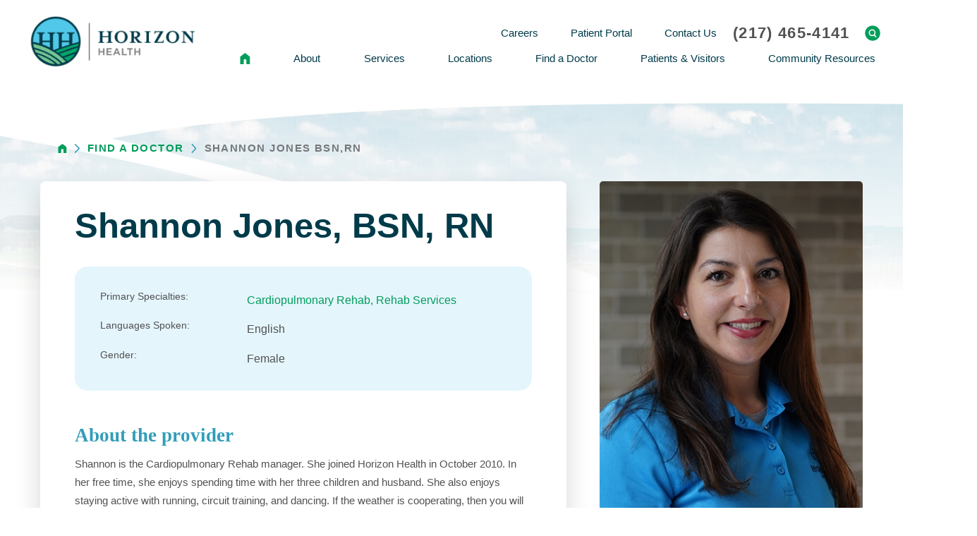

--- FILE ---
content_type: text/html; charset=utf-8
request_url: https://www.myhorizonhealth.org/find-a-doctor/shannon-jones-bsn-rn/
body_size: 17986
content:
<!DOCTYPE html>
<html lang="en" xml:lang="en" xmlns="http://www.w3.org/1999/xhtml" data-anim="1" data-prlx="1" data-flr="1" data-i="x37dc20xp4z" data-is="_3fnva96g6j" data-gmap="AIzaSyD9RxIAFFpAdGvsN49rqOZLQbeZ6BSLoL4" data-sa="abxZUgJT0xBOJ%2FV84%2BTLsVVATTpjo2KSjccXJCOu7Xq6m%2BLNieXd%2Fd62%2FIn3nm%2BvW4EiiyRrM8DC1IHGmwcm5uJO44l14N3%2FZUdHyLH2fNwmAF1rJ%2FfZ9fBV%2FTi1baXRP9eQeYug5UXKbC0wX6Wgx8pq1qYzLghhcJ66bbVATuna0RBI">
<head>
	<script type="text/javascript" src="/cms/includes/qdyfq9a7l_t.2601081220137.js" defer data-require='["j/poly","j/modernizr","j/jquery","j/jquery.ui","j/ui.touch","j/ui.wheel","j/ui.draw","j/ui.mobile","j/timezone","static","j/jquery.cookie","extensions","uri","behaviors","c/scrollbar","c/loading","m/date","form","adapter","v/jwplayer","video","a/bootstrap","svg"]'></script>
	<title>Shannon Jones, BSN,RN | Horizon Health</title>
	<link rel="canonical" href="https://www.myhorizonhealth.org/find-a-doctor/shannon-jones-bsn-rn/"/>
	<meta content="text/html; charset=utf-8" http-equiv="Content-Type"/>
	<meta content="initial-scale=1" name="viewport"/>
	<meta http-equiv="X-UA-Compatible" content="IE=edge,chrome=1"/>
	<meta name="format-detection" content="telephone=no"/>
	<meta name="description" content="Learn more about Shannon Jones, BSN,RN who is one of the providers at Horizon Health."/>
	<meta property="og:type" content="website"/>
	<meta property="og:site_name" content="Horizon Health"/>
	<meta property="og:url" content="https://www.myhorizonhealth.org/find-a-doctor/shannon-jones-bsn-rn/"/>
	<meta property="og:image" content="https://www.myhorizonhealth.org/images/assets/Social-Share.jpg"/>
	<meta name="twitter:card" content="summary_large_image"/>
	<meta name="twitter:image" content="https://www.myhorizonhealth.org/images/assets/Social-Share.jpg"/>
	<meta property="article:publisher" content="https://www.facebook.com/MyHorizonHealth"/>
	<script type="text/javascript">
(function(n){var t=n.Process||{},i=function(n){var t=+n;return isNaN(t)?n:t},u=function(n){return decodeURIComponent(n.replace(/\+/g,"%20"))},h=/\{(.+?)\}/g,c=window.location.hash&&window.location.hash[1]==="~"&&!/\bSPPC=./i.test(document.cookie||""),s=[],e=null,r=null,o=null,f=null;t.Page=function(n){for(var i=n.length;i--;)c?s.push(n[i]):t.Element(document.getElementById(n[i]))};t.Delayed=function(){var n,i;for(r=null;n=s.shift();)t.Element(document.getElementById(n));try{i=new CustomEvent("process.delayed",{bubbles:!0,cancelable:!0});document.documentElement.dispatchEvent(i)}catch(u){}};t.Element=function(n){if(n)switch(n.getAttribute("data-process")){case"if":t.If(n);break;case"replace":t.Replace(n);break;default:t.Fix(n)}};t.Replace=function(n){var i,f=n.parentNode,r=document.createTextNode(t.Get(n.getAttribute("data-replace"))),u=n.firstElementChild;u&&u.getAttribute&&(i=u.getAttribute("href"))&&i.substring(0,4)==="tel:"&&(i=document.createElement("a"),i.setAttribute("href","tel:"+r.data),i.appendChild(document.createTextNode(r.data)),r=i);f.insertBefore(r,n);f.removeChild(n)};t.Fix=function(n){var r,u,i,f=n.attributes.length,e=n.childNodes.length;if(n.nodeName==="SCRIPT"){n.parentNode.removeChild(n);return}while(f--)r=n.attributes[f],r.name.substring(0,13)=="data-replace-"&&(u=r.name.substring(13),n.setAttribute(u,t.Get(r.value)),n.removeAttribute(r.name));while(e--)i=n.childNodes[e],i.nodeType===3&&i.data&&i.data.indexOf("{")>=0&&(i.data=t.Get(i.data))};t.If=function(n){for(var i,u,f,e,o=n.parentNode,s=n.attributes.length,r=undefined;s--;){i=n.attributes[s];switch(i.name){case"field":r=t.Check(n,t.Get(i.value));break;case"nofield":r=!t.Check(n,t.Get(i.value))}if(r!==undefined)break}if(r)for(u=n.childNodes,f=0,e=u.length;f<e;f++)o.insertBefore(u[0],n);o.removeChild(n)};t.Check=function(n,r){for(var u,f,e=n.attributes.length;e--;){u=n.attributes[e];switch(u.name){case"equals":return r==t.Get(u.value);case"gt":case"greaterthan":case"morethan":return i(r)>i(t.Get(u.value));case"gte":return i(r)>=i(t.Get(u.value));case"lt":case"lessthan":case"lesserthan":return i(r)<i(t.Get(u.value));case"lte":return i(r)<=i(t.Get(u.value));case"ne":case"notequals":return r!=t.Get(u.value);case"contains":return f=t.Get(u.value),r.indexOf(f>=0);case"notcontains":return f=t.Get(u.value),!r.indexOf(f>=0);case"in":return f=t.Get(u.value),t.InArray(r,(""+f).split(","));case"notin":return f=t.Get(u.value),!t.InArray(r,(""+f).split(","));case"between":return f=t.Get(u.value).Split(","),f.length==2&&i(r)>=i(f[0])&&i(r)<=i(f[1])?!0:!1}}return!!r};t.InArray=function(n,t){for(var i=t.length;i--;)if(t[i]==n)return!0;return!1};t.Get=function(n){return n.replace(h,function(n,i){var r=i.split("/"),f=r.shift();return t.Data(f.split(":"),0,r[0])||u(r.shift()||"")})};t.Data=function(n,i,r){var u;switch(n[i].toLowerCase()){case"f":return t.Format(n[i+1],n,i+2,r);case"if":return t.Data(n,i+1)?n.pop():"";case"ifno":case"ifnot":return t.Data(n,i+1)?"":n.pop();case"q":case"querystring":return t.Query(n[i+1])||"";case"session":case"cookie":return t.Cookie(n[i+1])||"";case"number":return t.Number(n[i+1],r)||"";case"request":return u=t.Cookie("RWQ")||window.location.search,u&&u[0]==="?"&&n[i+1]&&n[i+1][0]!="?"&&(u=u.substr(1)),u;case"u":return t.UserData(n[i+1])||"";default:return""}};t.Format=function(n,i,r,u){var h,f,s,e,o;if(!n||r>i.length-1)return"";if(h=null,f=null,n=n.toLowerCase(),e=0,n=="binary")e=2;else if(r+1<i.length)switch(n){case"p":case"phone":case"p2":case"phone2":case"p3":case"phone3":i[r].indexOf("0")>=0&&(f=i[r],e=1);break;default:s=parseInt(i[r]);isNaN(s)||(h=s,e=1)}o=t.Data(i,r+e,u);switch(n){case"p":case"phone":return t.Phone(""+o,f);case"p2":case"phone2":return t.Phone(""+o,f||"000.000.0000");case"p3":case"phone3":return t.Phone(""+o,f||"000-000-0000");case"tel":return t.Phone(""+o,f||"0000000000")}};t.Phone=function(n,t){var u,i,f,r;if(!n)return"";if(u=n.replace(/\D+/g,""),u.length<10)return n;for(i=(t||"(000) 000-0000").split(""),f=0,r=0;r<i.length;r++)i[r]=="0"&&(f<u.length?i[r]=u[f++]:(i.splice(r,1),r--));return f==10&&u.length>10&&i.push(" x"+u.substring(10)),i.join("")};t.Query=function(n){var r,f,o,i,s;if(!e)for(e={},r=t.Cookie("RWQ")||window.location.search,f=r?r.substring(1).split("&"):[],o=f.length;o--;)i=f[o].split("="),s=u(i.shift()).toLowerCase(),e[s]=i.length?u(i.join("=")):null;return e[n.toLowerCase()]};t.Cookie=function(n){var f,i,o,e,t;if(!r)for(r={},f=document.cookie?document.cookie.split("; "):[],i=f.length;i--;){o=f[i].split("=");e=u(o.shift()).toLowerCase();t=o.join("=");switch(t[0]){case"#":r[e]=+t.substring(1);break;case":":r[e]=new Date(+t.substring(1));break;case"!":r[e]=t==="!!";break;case"'":r[e]=u(t.substring(1));break;default:r[e]=u(t)}}for(f=n.split("|"),i=0;i<f.length;i++)if(t=r[f[i].toLowerCase()],t)return t;return""};t.UserData=function(n){switch(n){case"DisplayName":return t.Cookie("U_DisplayName")||"";case"TimeOfDay":var r=new Date,i=r.getHours();return i>=17||i<5?"Evening":i<12?"Morning":"Afternoon"}};t.Number=function(n,i){var s,u,r,e;if(!i)return i;if(!o)for(o={},s=(t.Cookie("PHMAP")||"").split(","),e=0;e<s.length;e++)u=(s[e]||"").split("="),u.length===2&&(o[u[0]]=u[1]);return r=o[i],r&&r!=="0"||(r=i),f||(f={}),f[r]=1,r};t.Phones=function(){var n,t;if(f){n=[];for(t in f)f.hasOwnProperty(t)&&n.push(t);return n.join("|")}return null};n.Process=t;document.documentElement&&(document.documentElement.clientWidth<=1280||(t.Cookie("pref")&1)==1)&&(document.documentElement.className+=" minimize")})(this);
(function(n){window.rrequire||n(window)})(function(n){function b(i,r,u,f){var h,b,e,a,g,o,nt=(new Date).getTime(),p,c,l,w;if(((!s||nt-s>1e3)&&(st(),s=nt),!t[i])&&(h=k(i,f),h.length)){switch(h[0]){case"/common/js/j/jquery.js":case"/common/js/j/jquery.1.x.js":case"/common/js/j/jquery.2.x.js":h[0]=n.Modernizr&&n.Modernizr.canvas?"/common/js/j/jquery.2.x.js":"/common/js/j/jquery.1.x.js"}if(d(h),f==="css"?(e=n.document.createElement("link"),e.setAttribute("type","text/css"),e.setAttribute("rel","stylesheet"),a="href"):(e=n.document.createElement("script"),e.setAttribute("type","text/javascript"),e.setAttribute("async","async"),a="src",g=h.length<2||i[0]==="/"),i.indexOf("j/jquery")>=0)try{throw new Error("Jquery Require "+i);}catch(tt){for(console.log(tt.stack),p=[],c=arguments;c;)l=[],l.push.apply(l,c),p.push(l),w=c.callee.caller,c=w&&w.arguments;console.log(JSON.stringify(p))}o=h[0];o.substring(0,8)==="/common/"?o=v+o:o.substring(0,5)===rt&&(o=y+o);ot(e,i,f,g);e.setAttribute(a,o);b=n.document.head||n.document.body;b.appendChild(e)}}function ot(t,i,r,e){var s=function(){e?(n.register(i),l()):r==="css"&&(f[i]=!0,l())},o=function(){r==="js"&&console.log('error - "'+i+'" could not be loaded, rrequire will not fire.')};t.addEventListener?(t.addEventListener("load",s,!1),t.addEventListener("error",o,!1)):t.onload=t.onreadystatechange=function(n,r){var f=t.readyState;if(r||!f||/loaded|complete/.test(f)){if(f==="loaded"&&(t.children,t.readyState==="loading"&&(f="error")),t.onload=t.onreadystatechange=null,t=null,e&&f!=="error"){setTimeout(function(){var n=u[i];!n||n()?s():o();s=null;o=null},1);return}f==="error"?o():s();o=null;sucess=null}}}function st(){for(var t,r,u,i=document.querySelectorAll("script[src]"),n=0;n<i.length;n++)t=i[n],r=t.getAttribute("src"),u=t.getAttribute("data-require"),c(r,u,"js");for(i=document.querySelectorAll("link[rel='stylesheet'][href]"),n=0;n<i.length;n++)t=i[n],r=t.getAttribute("href"),u=t.getAttribute("data-require"),c(r,u,"css")}function k(t,i){var r=[];if(!t)return r;if(t.indexOf(n.location.origin)===0&&(t=t.substring(n.location.origin.length)),m=et.exec(t)){if(m[1])return r.push(t),r;if(m[2])return r.push(n.location.protocol+t),r;(m=/(.+?)\.\d{13}(\.\w{2,12})$/.exec(t))&&(t=m[1]+m[2]);r.push(t);(m=/^\/(common|cms)\/(admin\/|js\/|css\/)?(.+?)(\.js|\.css)$/.exec(t))&&(t=m[1]==="cms"?m[1]+"/"+(m[2]||"")+m[3]:m[2]==="admin/"?m[2]+m[3]:m[3],r.push(t))}else/^cms\//.test(t)?r.push("/"+t+"."+i):/^admin\//.test(t)?r.push("/common/"+t+"."+i):i==="js"?r.push("/common/js/"+t+"."+i):i==="css"&&r.push("/common/css/"+t+"."+i),r.push(t);return r}function c(n,i,r){var f,u;if(n&&!t[n]&&(f=k(n,r),d(f),i)){try{arr=it(i)}catch(e){return}for(len=arr&&arr.length,u=0;u<len;u++)c(arr[u],null,r)}}function d(n,i){for(var r,u=0;u<n.length;u++){r=n[u];switch(r){case"j/jquery":case"j/jquery.1.x":case"j/jquery.2.x":case"j/jquery.3.x":t["j/jquery"]=!0;t["j/jquery.1.x"]=!0;t["j/jquery.2.x"]=!0;t["j/jquery.3.x"]=!0;t["/common/js/j/jquery.js"]=!0;t["/common/js/j/jquery.1.x.js"]=!0;t["/common/js/j/jquery.2.x.js"]=!0;t["/common/js/j/jquery.3.x.js"]=!0;break;case"cms":case"cms-5":i==="css"?(t.cms=!0,t["cms-5"]=!0,t["/common/css/cms.css"]=!0,t["/common/css/cms-5.css"]=!0):t[r]=!0;break;default:t[r]=!0}}}function g(n){for(var t,i=n.length;i--;)if(t=n[i],t&&!f[t])return!1;return!0}function ht(){var t,n=r.length;for(e&&(clearTimeout(e),e=0);n--;)t=r[n],t[2]===!0&&r.splice(n,1);r.length===0&&document.documentElement.classList&&document.documentElement.classList.remove("requiring")}function l(){for(var t,i=0,u=r.length;i<u;)(t=r[i++],t[2]!==!0)&&g(t[0])&&(t[2]=!0,t[1](n.jQuery,n),e&&clearTimeout(e),e=setTimeout(ht,1))}function nt(n){var t;if(n){if(typeof n=="string")return[n.toLowerCase()];if(Array.isArray(n)){for(t=n.length;t--;)n[t]=(""+(n[t]||"")).toLowerCase();return n}return null}return null}function tt(n,t){for(var i,r,u=0;u<n.length;u++)if(i=h[n[u]],i){for(n.splice(u,1),u--,r=i[0].length;r--;)n.push(i[0][r]);if(i[1]&&t)for(r=i[1].length;r--;)t.push(i[1][r])}t&&t.length&&tt(t)}function ct(t){var r=0,i=function(){if(n.google&&n.google.maps)n.register(t);else if(++r>20)throw new Error("Unable to load google maps api script.");else setTimeout(i,250)};setTimeout(i,250)}var it=function(n,t){return(window.JSON2||JSON).parse(n,t)},i="/",o=".",a=":",v=i+i+"www.scorpioncms.com",rt=i+"cms"+i,y=i+i+window.location.host,f={},t={},r=[],e=0,p=document&&document.documentElement&&document.documentElement.getAttribute("data-gmap"),ut=p&&"&key="+p,w=Object.prototype,lt=w.toString,ft=w.hasOwnProperty,h={jquery:[["j/jquery","j/jquery.ui"]],behavior:[["behaviors"],["cms-behave"]],googlemap:[["https"+a+i+i+"maps.googleapis.com/maps/api/js?v=3&libraries=places&callback=registermap"+(ut||"")]],map:[["m/gmap"]],loading:[["c/loading2"],["cms-5"]],jwplayer:[[i+"common/js/v/jwplayer"+o+"js"]],tools:[["jquery","behavior","extensions","uri","chart","c/cms","c/scrollbar","loading","form"],["cms-tools","opensans"]],opensans:[["https"+a+i+i+"fonts.googleapis.com/css?family=Open+Sans:300,400italic,400,600,700|Montserrat:400,700"]],ckeditor:[[o+o+i+"ckeditor/ckeditor"]],ck:[["admin/ck/ckeditor"]],ace:[[i+i+"cdnjs.cloudflare.com/ajax/libs/ace/1.4.11/ace"+o+"js"]],weather:[["m/weather"]],cookie:[["j/jquery.cookie"]],form2:[["admin/js/form","admin/js/poly"]]},u={"j/jquery":function(){return!!n.jQuery},"j/jquery.1.x":function(){return!!n.jQuery},"j/jquery.2.x":function(){return!!n.jQuery},"j/jquery.3.x":function(){return!!n.jQuery},"j/jquery.ui":function(){return!!(n.jQuery&&n.jQuery.widget)},"j/jquery.cookie":function(){return!!(n.jQuery&&n.jQuery.cookie)},"j/poly":function(){return!!(n.Element&&n.Element.prototype&&n.Element.prototype.scrollIntoViewport)},googlemap:function(){return!!(n.google&&n.google.maps)},jwplayer:function(){return!!n.jwplayer},ckeditor:function(){return!!n.CKEDITOR},ace:function(){return!!n.ace},weather:function(){return!!(n.jQuery&&n.jQuery.weather)}},et=/^(https?:)?(\/\/([\w\-\.]+))?(\/.+)/i,s;(function(){var n;for(var t in u)ft.call(u,t)&&(n=h[t],n&&n[0]&&n[0][0]&&(u[n[0][0]]=u[t]))})();Array.isArray||(Array.isArray=function(n){return Object.prototype.toString.call(n)==="[object Array]"});Function.isFunction||(Function.isFunction=function(n){return Object.prototype.toString.call(n)==="[object Function]"});s=null;n.registerLoading=function(n){t[n]=!0};n.register=function(n){n&&typeof n=="string"&&(t[n]=!0,f[n]=!0,l())};n.registermap=function(){var n=h.googlemap[0][0];register(n)};n.rrequire=function(i,e,o){var a,h,v,c,s,y,l;if(i=nt(i),i){for(Function.isFunction(o)&&(a=o,o=e,e=a,a=null),o=nt(o),o||(o=[]),tt(i,o),h=i.length,v=!0;h--;)if((c=i[h],c)&&(s=c.toLowerCase(),!f[s])){if(y=u[s],y&&y()){f[s]=!0;continue}if(v=!1,!t[s]){if(s.indexOf("maps.googleapis.com")!==-1&&document.querySelector("script[src*='maps.googleapis.com']")){ct(s);continue}b(c,"script","src","js")}}for(h=0;h<o.length;)(l=o[h],l)&&(s=l.toLowerCase(),f[s]||b(l,"link","href","css"),h++);Function.isFunction(e)&&(v||g(i)?e(n.jQuery,n):r.push([i,e,!1]))}};n.rrequire.setBase=function(n){v=n};n.rrequire.setHost=function(n){y=n};n.rrequire.setDetect=function(n,t){n&&typeof n=="string"&&Function.isFunction(t)&&(u[n]=t)};n.rrequire.getLoading=function(){var n=Object.keys(t);return n.sort(),console.log(JSON.stringify(n,null,"\t"))};n.require||(n.require=n.rrequire)});
</script>
	<link rel="stylesheet" type="text/css" href="/cms/includes/z2bl5n4a2vv.2601081220137.css" data-require='["cms","cms-behave"]'/>
	<script>(function(){
var cook = /(?:^|\b)COOK=(.+?)(?:$|;)/.exec( document.cookie )?.[1];
var analytics;
var marketing;
if(cook==='YES'){analytics=true;marketing=true;}
else if(cook==='NO!'){analytics=false;marketing=false;}
else if(cook==='ANALYTICS'){analytics=true;marketing=false;}
else if(cook==='MARKETING'){analytics=false;marketing=true;}
else{analytics=true;marketing=navigator.globalPrivacyControl||window.doNotSell?false:true;}
window.$consentState={analytics,marketing};
})();</script>
<script type="module" src="/common/usc/p/manage-cookies.js"></script>
</head>
<body style="opacity:0" class="shannon-jones-bsn-rn-page find-a-doctor-branch sub system" data-config="hcb37h_f.p16\ejsus0wl.ccu" data-id="13169266" data-s="84" data-i="271495" data-p="2653" data-fk="82018">
<header id="HeaderZone"><div class="header-area v1" universal_="true" id="HeaderAreaV1" data-section>
	
	
	
	
	

	
	<div class="sticky-box">
		<div class="alert-bars">
			<div class="alert-bar red" style="display:none" id="WarningAlert">
				
				<button type="button" class="close" aria-label="Close Warning Alert">
					<svg viewBox="0 0 16 16"><use data-href="/cms/svg/admin/ngbzyxpc75u.16.svg#cancel"></use></svg>
				</button>
			</div>
			<div class="alert-bar green" style="display:none" id="InfoAlert">
				
				<button type="button" class="close" aria-label="Close Info Alert">
					<svg viewBox="0 0 16 16"><use data-href="/cms/svg/admin/ngbzyxpc75u.16.svg#cancel"></use></svg>
				</button>
			</div>
		</div>
		<div class="main wide flex-between">
			<a class="top-logo flex-middle" href="/"><img loading="lazy" alt="Horizon Health" src="[data-uri]" title="Horizon Health" data-src="/images/assets/logo.png"></a>
			<div class="header-box auto flex-column-spaced">
				<div class="top-bar flex-middle-end">
					<nav class="secondary-nav">
						<ul class="flex-middle">
							<li>
								<a href="/about/careers/">Careers</a>
							</li><li>
								<a href="/patients-visitors/patient-portal/">Patient Portal</a>
							</li><li>
								<a href="/contact-us/">Contact Us</a>
							</li>
						</ul>
					</nav>
					<div class="flex-between-middle box-cont">
						<a class="phone-link" href="tel:2174654141" id="HeaderAreaV1_1" data-replace-href="tel:{F:tel:Cookie:PPCP1/2174654141}"><span id="HeaderAreaV1_2" data-process="replace" data-replace="{F:P:Cookie:PPCP1/(217)%20465-4141}">(217) 465-4141</span></a>
						<a class="site-search flex-center-middle" title="Site Search" aria-label="Site Search" href="/site-search/"><svg viewBox="0 0 24 24"><use data-href="/cms/svg/site/_3fnva96g6j.24.svg#header_search"></use></svg></a>
					</div>
				</div>
				<div class="nav-bar flex-middle-between">
					<nav class="top-nav auto stretch flex-row el-tab-box" data-role="panel">
						<ul class="desktop-nav flex-row auto" id="HeaderAreaV1TopNavigation">
							<li class="flex-middle-center auto">	<a aria-label="back to homepage" href="/" class="home-link flex-middle-center"><svg viewBox="0 0 16 16"><use href="/cms/svg/site/icon_home.16.svg "></use></svg></a></li>

							<li class=" flex- auto children about">
								<a class="flex-middle-center auto" href="/about/">About</a>
								
									<span class="el-tab"><svg viewBox="0 0 36 36"><use data-href="/cms/svg/site/_3fnva96g6j.36.svg#caret_right"></use></svg></span>
									<div class="fly-out wide el-tab-panel">
										<ul class="flex-grid-wrap-block-1024 ui-scroll" role="menu" id="aboutNavFlyOut" data-role="fly-nav">
											<li class=" level-1 mission-vision-values full">
												<a href="/about/mission-vision-values/">Mission, Vision & Values</a>
										
											</li><li class=" level-1 leadership full">
												<a href="/about/leadership/">Leadership</a>
										
											</li><li class=" level-1 annual-reports full">
												<a href="/about/annual-reports/">Annual Reports</a>
										
											</li><li class=" level-1 history full">
												<a href="/about/history/">History</a>
										
											</li><li class=" level-1 volunteer full">
												<a href="/about/volunteer/">Volunteer</a>
										
											</li><li class=" level-1 news full">
												<a href="/blog-news/?CategoryID=153699">News</a>
										
											</li><li class=" level-1 newsletter-sign-up full">
												<a href="https://horizonhealth.formstack.com/forms/newsletter_signup">Newsletter Sign Up</a>
										
											</li><li class=" level-1 careers full">
												<a href="/about/careers/">Careers</a>
										
											</li><li class=" level-1 horizon-health-foundation full">
												<a href="/about/horizon-health-foundation/">Horizon Health Foundation</a>
										
											</li>
										</ul>
										
											<div class="fly-nav-icon" title="Page Icon" aria-label="Page Icon">
												<svg viewBox="0 0 36 36"><use data-href="/cms/svg/site/_3fnva96g6j.36.svg#medi_bowl"></use></svg>
											</div>
										
									</div>
										
								
							</li><li class=" flex- auto children services">
								<a class="flex-middle-center auto" href="/services/">Services</a>
								
									<span class="el-tab"><svg viewBox="0 0 36 36"><use data-href="/cms/svg/site/_3fnva96g6j.36.svg#caret_right"></use></svg></span>
									<div class="fly-out wide el-tab-panel">
										<ul class="flex-grid-wrap-block-1024 ui-scroll" role="menu" id="servicesNavFlyOut" data-role="fly-nav">
											<li class=" level-1 center-for-weight-management full">
												<a href="/services/center-for-weight-management/">Center for Weight Management</a>
										
											</li><li class=" level-1 behavioral-mental-health-services full">
												<a href="/services/behavioral-mental-health-services/">Behavioral/Mental Health Services</a>
										
											</li><li class=" level-1 bone-joint-spine full">
												<a href="/services/bone-joint-spine/">Bone, Joint & Spine</a>
										
											</li><li class=" level-1 cardiology full">
												<a href="/services/cardiology/">Cardiology</a>
										
											</li><li class=" level-1 dermatology full">
												<a href="/services/dermatology/">Dermatology</a>
										
											</li><li class=" level-1 dialysis-services full">
												<a href="/services/dialysis-services/">Dialysis Services</a>
										
											</li><li class=" level-1 endocrinology full">
												<a href="/services/endocrinology/">Endocrinology</a>
										
											</li><li class=" level-1 emergency-services full">
												<a href="/services/emergency-services/">Emergency Services</a>
										
											</li><li class=" level-1 eye-health full">
												<a href="/services/eye-health/">Eye Health</a>
										
											</li><li class=" level-1 gastroenterology full">
												<a href="/services/gastroenterology/">Gastroenterology</a>
										
											</li><li class=" level-1 home-care full">
												<a href="/services/home-care/">Home Care</a>
										
											</li><li class=" level-1 infusion-center full">
												<a href="/services/infusion-center/">Infusion Center</a>
										
											</li><li class=" level-1 inpatient-care full">
												<a href="/services/inpatient-care/">Inpatient Care</a>
										
											</li><li class=" level-1 kidney-health full">
												<a href="/services/kidney-health/">Kidney Health</a>
										
											</li><li class=" level-1 laboratory full">
												<a href="/services/laboratory/">Laboratory</a>
										
											</li><li class=" level-1 mobile-integrated-healthcare full">
												<a href="/services/mobile-integrated-healthcare/">Mobile Integrated Healthcare</a>
										
											</li><li class=" level-1 nal-health-clinic full">
												<a href="/services/nal-health-clinic/">NAL Health Clinic</a>
										
											</li><li class=" level-1 neurology full">
												<a href="/services/neurology/">Neurology</a>
										
											</li><li class=" level-1 nutritional-counseling full">
												<a href="/services/nutritional-counseling/">Nutritional Counseling</a>
										
											</li><li class=" level-1 occupational-health full">
												<a href="/services/occupational-health/">Occupational Health</a>
										
											</li><li class=" level-1 orthopedics full">
												<a href="/services/orthopedics/">Orthopedics</a>
										
											</li><li class=" level-1 podiatry full">
												<a href="/services/podiatry/">Podiatry</a>
										
											</li><li class=" level-1 primary-care full">
												<a href="/services/primary-care/">Primary Care</a>
										
											</li><li class=" level-1 psychiatry full">
												<a href="/services/psychiatry/">Psychiatry</a>
										
											</li><li class=" level-1 radiology full">
												<a href="/services/radiology/">Radiology</a>
										
											</li><li class=" level-1 rehab-services full">
												<a href="/services/rehab-services/">Rehab Services</a>
										
											</li><li class=" level-1 remote-patient-monitoring full">
												<a href="/services/remote-patient-monitoring/">Remote Patient Monitoring</a>
										
											</li><li class=" level-1 respiratory-therapy full">
												<a href="/services/respiratory-therapy/">Respiratory Therapy</a>
										
											</li><li class=" level-1 rheumatology full">
												<a href="/services/rheumatology/">Rheumatology</a>
										
											</li><li class=" level-1 senior-care full">
												<a href="/services/senior-care/">Senior Care</a>
										
											</li><li class=" level-1 social-services full">
												<a href="/services/social-services/">Social Services</a>
										
											</li><li class=" level-1 spine-surgery full">
												<a href="/services/spine-surgery/">Spine Surgery</a>
										
											</li><li class=" level-1 surgical-services full">
												<a href="/services/surgical-services/">Surgical Services</a>
										
											</li><li class=" level-1 sycamore-pain-wellness-horizon-health full">
												<a href="/services/sycamore-pain-wellness-horizon-health/">Sycamore Pain & Wellness Horizon Health</a>
										
											</li><li class=" level-1 telemedicine full">
												<a href="/services/telemedicine/">Telemedicine</a>
										
											</li><li class=" level-1 urology full">
												<a href="/services/urology/">Urology</a>
										
											</li><li class=" level-1 walk-in-clinic full">
												<a href="/services/walk-in-clinic/">Walk-in Clinic</a>
										
											</li><li class=" level-1 willowbrook full">
												<a href="/services/willowbrook/">Willowbrook</a>
										
											</li><li class=" level-1 womens-health full">
												<a href="/services/womens-health/">Women's Health</a>
										
											</li><li class=" level-1 wound-care full">
												<a href="/services/wound-care/">Wound Care</a>
										
											</li>
										</ul>
										
									</div>
										
								
							</li><li class=" flex- auto children locations">
								<a class="flex-middle-center auto" href="/locations/">Locations</a>
								
									<span class="el-tab"><svg viewBox="0 0 36 36"><use data-href="/cms/svg/site/_3fnva96g6j.36.svg#caret_right"></use></svg></span>
									<div class="fly-out wide el-tab-panel">
										<ul class="flex-grid-wrap-block-1024 ui-scroll" role="menu" id="locationsNavFlyOut" data-role="fly-nav">
											<li class=" level-1 paris-community-hospital full">
												<a href="/locations/paris-community-hospital/">Paris Community Hospital</a>
										
											</li><li class=" level-1 marshall-clinic full">
												<a href="/locations/marshall-clinic/">Marshall Clinic</a>
										
											</li><li class=" level-1 willowbrook full">
												<a href="/locations/willowbrook/">Willowbrook</a>
										
											</li><li class=" level-1 jasper-clinic full">
												<a href="/locations/jasper-clinic/">Jasper Clinic</a>
										
											</li><li class=" level-1 horizon-health-physical-therapy full">
												<a href="/locations/horizon-health-physical-therapy/">Horizon Health Physical Therapy</a>
										
											</li><li class=" level-1 acklin-shackelford-clinic full">
												<a href="/locations/acklin-shackelford-clinic/">Acklin-Shackelford Clinic</a>
										
											</li><li class=" level-1 chrisman-clinic full">
												<a href="/locations/chrisman-clinic/">Chrisman Clinic</a>
										
											</li><li class=" level-1 dialysis-center full">
												<a href="/locations/dialysis-center/">Dialysis Center</a>
										
											</li><li class=" level-1 infusion-center full">
												<a href="/locations/infusion-center/">Infusion Center</a>
										
											</li><li class=" level-1 education-center full">
												<a href="/locations/education-center/">Education Center</a>
										
											</li><li class=" level-1 home-care full">
												<a href="/locations/home-care/">Home Care</a>
										
											</li><li class=" level-1 horizon-health-medical-equipment full">
												<a href="/locations/horizon-health-medical-equipment/">Horizon Health Medical Equipment</a>
										
											</li><li class=" level-1 marshall-specialty-clinic full">
												<a href="/locations/marshall-specialty-clinic/">Marshall Specialty Clinic</a>
										
											</li><li class=" level-1 nal-health-clinic full">
												<a href="/locations/nal-health-clinic/">NAL Health Clinic</a>
										
											</li><li class=" level-1 oakland-clinic full">
												<a href="/locations/oakland-clinic/">Oakland Clinic</a>
										
											</li><li class=" level-1 tilton-clinic full">
												<a href="/locations/tilton-clinic/">Tilton Clinic</a>
										
											</li><li class=" level-1 occupational-health full">
												<a href="/locations/occupational-health/">Occupational Health</a>
										
											</li><li class=" level-1 pain-management-clinic full">
												<a href="/locations/pain-management-clinic/">Pain Management Clinic</a>
										
											</li><li class=" level-1 paris-clinic full">
												<a href="/locations/paris-clinic/">Paris Clinic</a>
										
											</li><li class=" level-1 senior-care full">
												<a href="/locations/senior-care/">Senior Care</a>
										
											</li><li class=" level-1 sycamore-pain full">
												<a href="/locations/sycamore-pain/">Sycamore Pain</a>
										
											</li><li class=" level-1 sycamore-wellness full">
												<a href="/locations/sycamore-wellness/">Sycamore Wellness</a>
										
											</li><li class=" level-1 terre-haute-specialty-clinic full">
												<a href="/locations/terre-haute-specialty-clinic/">Terre Haute Specialty Clinic</a>
										
											</li><li class=" level-1 terre-haute-surgical-center full">
												<a href="/locations/terre-haute-surgical-center/">Terre Haute Surgical Center</a>
										
											</li><li class=" level-1 phipps-lane-annex full">
												<a href="/locations/phipps-lane-annex/">Phipps Lane Annex</a>
										
											</li>
										</ul>
										
											<div class="fly-nav-icon" title="Page Icon" aria-label="Page Icon">
												<svg viewBox="0 0 36 36"><use data-href="/cms/svg/site/_3fnva96g6j.36.svg#location_icon"></use></svg>
											</div>
										
									</div>
										
								
							</li><li class="selected flex- auto  find-a-doctor">
								<a class="flex-middle-center auto" href="/find-a-doctor/">Find a Doctor</a>
								
							</li><li class=" flex- auto children patients-visitors">
								<a class="flex-middle-center auto" href="/patients-visitors/">Patients & Visitors</a>
								
									<span class="el-tab"><svg viewBox="0 0 36 36"><use data-href="/cms/svg/site/_3fnva96g6j.36.svg#caret_right"></use></svg></span>
									<div class="fly-out wide el-tab-panel">
										<ul class="flex-grid-wrap-block-1024 ui-scroll" role="menu" id="patients-visitorsNavFlyOut" data-role="fly-nav">
											<li class=" level-1 cafeteria-menu full">
												<a href="/patients-visitors/cafeteria-menu/">Cafeteria Menu</a>
										
											</li><li class=" level-1 gift-shop full">
												<a href="/patients-visitors/gift-shop/">Gift Shop</a>
										
											</li><li class=" level-1 on-site-pharmacy full">
												<a href="/patients-visitors/on-site-pharmacy/">On-site Pharmacy</a>
										
											</li><li class=" level-1 patient-testimonials full">
												<a href="/about/patient-testimonials/">Patient Testimonials</a>
										
											</li><li class=" level-1 prescription-assistance full">
												<a href="/patients-visitors/prescription-assistance/">Prescription Assistance</a>
										
											</li><li class=" level-1 request-medical-records full">
												<a href="/patients-visitors/request-medical-records/">Request Medical Records</a>
										
											</li><li class=" level-1 patient-family-advocacy-council full">
												<a href="/patients-visitors/patient-family-advocacy-council/">Patient Family Advocacy Council</a>
										
											</li><li class=" level-1 thank-an-employee full">
												<a href="/patients-visitors/thank-an-employee/">Thank an Employee</a>
										
											</li><li class=" level-1 transport-service-valet-parking full">
												<a href="/patients-visitors/transport-service-valet-parking/">Transport Service/Valet Parking</a>
										
											</li><li class=" level-1 patient-portal full">
												<a href="/patients-visitors/patient-portal/">Patient Portal</a>
										
											</li><li class=" level-1 patient-forms full">
												<a href="/patients-visitors/patient-forms/">Patient Forms</a>
										
											</li><li class=" level-1 pay-your-bill full">
												<a href="/patients-visitors/pay-your-bill/">Pay Your Bill</a>
										
											</li><li class=" level-1 billing-insurance full">
												<a href="/patients-visitors/billing-insurance/">Billing & Insurance</a>
										
											</li><li class=" level-1 subscribe-to-our-newsletter full">
												<a href="/patients-visitors/subscribe-to-our-newsletter/">Subscribe to Our Newsletter</a>
										
											</li>
										</ul>
										
											<div class="fly-nav-icon" title="Page Icon" aria-label="Page Icon">
												<svg viewBox="0 0 36 36"><use data-href="/cms/svg/site/_3fnva96g6j.36.svg#watch"></use></svg>
											</div>
										
									</div>
										
								
							</li><li class=" flex- auto children community-resources">
								<a class="flex-middle-center auto" href="/community-resources/">Community Resources</a>
								
									<span class="el-tab"><svg viewBox="0 0 36 36"><use data-href="/cms/svg/site/_3fnva96g6j.36.svg#caret_right"></use></svg></span>
									<div class="fly-out wide el-tab-panel">
										<ul class="flex-grid-wrap-block-1024 ui-scroll" role="menu" id="community-resourcesNavFlyOut" data-role="fly-nav">
											<li class=" level-1 explaining-medicare full">
												<a href="/community-resources/explaining-medicare/">Explaining Medicare</a>
										
											</li><li class=" level-1 community-classes full">
												<a href="/community-resources/community-classes/">Community Classes</a>
										
											</li><li class=" level-1 screenings full">
												<a href="/community-resources/screenings/">Screenings</a>
										
											</li><li class=" level-1 podcasts full">
												<a href="/community-resources/podcasts/">Podcasts</a>
										
											</li><li class=" level-1 support-groups full">
												<a href="/community-resources/support-groups/">Support Groups</a>
										
											</li><li class=" level-1 hero-helper full">
												<a href="/community-resources/hero-helper/">Hero Helper</a>
										
											</li><li class=" level-1 student-opportunities full">
												<a href="/community-resources/student-opportunities/">Student Opportunities</a>
										
											</li><li class=" level-1 nurse-residency-program full">
												<a href="/community-resources/nurse-residency-program/">Nurse Residency Program</a>
										
											</li><li class=" level-1 events-calendar full">
												<a href="/events-calendar/?category=694">Events Calendar</a>
										
											</li><li class=" level-1 visiting-specialist-calendar full">
												<a href="/community-resources/visiting-specialist-calendar/">Visiting Specialist Calendar</a>
										
											</li><li class=" level-1 life-center-building full">
												<a href="/community-resources/life-center-building/">Life Center Building</a>
										
											</li><li class=" level-1 medicaid-enrollment full">
												<a href="https://abe.illinois.gov/abe/access/accessController?id=0.8768413605432752">Medicaid Enrollment</a>
										
											</li><li class=" level-1 community-health-needs-assessment full">
												<a href="/community-resources/community-health-needs-assessment/">Community Health Needs Assessment</a>
										
											</li><li class=" level-1 community-education-sponsorships full">
												<a href="/community-resources/community-education-sponsorships/">Community Education & Sponsorships</a>
										
											</li><li class=" level-1 meals-on-wheels full">
												<a href="/community-resources/meals-on-wheels/">Meals on Wheels</a>
										
											</li><li class=" level-1 blog full">
												<a href="/blog-news/?CategoryID=153698">Blog</a>
										
											</li>
										</ul>
										
											<div class="fly-nav-icon" title="Page Icon" aria-label="Page Icon">
												<svg viewBox="0 0 36 36"><use data-href="/cms/svg/site/_3fnva96g6j.36.svg#medical_icon"></use></svg>
											</div>
										
									</div>
										
								
							</li>
						</ul>
					</nav>
				</div>
			</div>
			<div class="mobile-box flex-between-middle">
				<a class="site-search flex-center-middle" title="Site Search" aria-label="Site Search" href="/site-search/"><svg viewBox="0 0 24 24"><use data-href="/cms/svg/site/_3fnva96g6j.24.svg#header_search"></use></svg></a>
				<span class="separator"></span>

				<a class="phone-link flex-center-middle" href="tel:(217) 465-4141" id="HeaderAreaV1_3" data-replace-href="tel:{F:P:Cookie:PPCP1/(217)%20465-4141}"><svg viewBox="0 0 36 36"><use href="/cms/svg/site/icon_mobile_phone.36.svg"></use></svg>
</a>
				<span class="separator"></span>

				<a class="menu-btn mm-open desktop" role="button" href="javascript:void(0);" aria-label="Toggle Mobile Menu" data-role="btn">
					<span></span>
					<span></span>
					<span></span>
				</a>
			</div>
		</div>
	</div>
</div>
<script id="Process_HeaderAreaV1" type="text/javascript" style="display:none;">window.Process&&Process.Page(['Process_HeaderAreaV1','HeaderAreaV1_1','HeaderAreaV1_2','HeaderAreaV1_3']);</script>
<div id="GoogleTagScript">
	<!-- Google tag (gtag.js) --> <script async src="https://www.googletagmanager.com/gtag/js?id=G-DML2NCYYPM"></script> <script> window.dataLayer = window.dataLayer || []; function gtag(){dataLayer.push(arguments);} gtag('js', new Date()); gtag('config', 'G-DML2NCYYPM'); </script>
</div></header>
<main id="MainZone"><div class="breadcrumb v2" id="BreadcrumbsButtons" universal_="true">
	
	<div class="main">
		<div class="bread-container flex-wrap-start-middle system-style" id="BreadCrumb">
			<a aria-label="back to homepage" href="/" class="home-link flex-middle-center"><svg viewBox="0 0 16 16"><use href="/cms/svg/site/icon_home.16.svg "></use></svg></a>
			<span class="separator"><svg viewBox="0 0 36 36"><use href="/cms/svg/site/icon_caret_right.36.svg "></use></svg></span>
			<a class="link-style-1" href="/find-a-doctor/" target="">Find a Doctor</a><span class="separator"><svg viewBox="0 0 36 36"><use href="/cms/svg/site/icon_caret_right.36.svg "></use></svg></span><span class="selected link-style-disabled">Shannon Jones BSN,RN</span>
		</div>
	</div>
</div><section id="ReversedTwoColSub" class="two-col-container sub-zone reversed" universal_="true">
	<div class="main flex-spaced-between-reversed-top-block-1024">
		<aside class="sub-zone side-zone" id="SubZoneRight"><section class="system-style system-entry no-padding physician ui-repeater" id="PhysiciansSideInfo" universal_="true" data-onvisible="visible">
	
	<strong class="title-style-1 mar-b-2" data-item="i">Shannon Jones, <span class="title">BSN,RN</span></strong>
	
	<figure class="system-card tall" role="presentation" data-item="i">
		<picture>
			<img class="bg-cover-center" src="[data-uri]" alt="" data-src="/cms/thumbnails/00/400x500//images/physicians/shannon-jones-internet.jpg">
			
		</picture>
	</figure>
	
		<header>
			<strong class="title-style-3">Contact Information</strong>
		</header>
		<div>
			
				<strong class="label-style">Phone:</strong>
				<a class="phone-link" href="tel:2174664244">217-466-4244</a>
			
			
			
			
			
			
				
			
		</div>
	
</section><section class="system-style physician-locations locations no-padding but-padding ui-repeater" id="PhysicianLocationsContainer" universal_="true" data-onvisible="visible" data-firstname="Shannon" data-lastname="Jones">
	<header>
		<strong class="title-style-3">Location Information</strong>
	</header>
	<ul class="system-cards items-1">
		<li class="item-1" data-item="i" data-key="3568781">
			<strong class="title-style-5">Paris Community Hospital</strong>
			
			
				<span class="note-style-1">
					
					 Hospital
				</span>
			
			<address>721 East Court Street<br>Paris, IL 61944
			<br><a href="tel:2174654141" class="phone-link">217-465-4141</a></address>
			
				<a aria-label="more information about this location" class="link-style-1" href="/locations/paris-community-hospital/">More Information</a>
			
			
		</li>
	</ul>
</section></aside>
		<div class="sub-zone content-zone" id="SubZoneLeft"><article class="system-style physician system-entry ui-repeater" id="PhysicianContent" universal_="true" data-onvisible="visible" data-content="true">
	
	
	<h1 class="hide-1024" data-item="i" data-key="82018">Shannon Jones, <span class="title">BSN,RN</span></h1>
	
	<ul class="system-callout description-list" data-item="i" data-key="82018">
		
		
		
		<li class="full flex-between-spaced-wrap-block-500 ui-repeater" id="PhysicianContent_ITM82018_PrimaryPhysicianSpecialties">
			<strong class="label-style third">Primary Specialties:</strong>
			<span class="two-thirds block">
				<a href="/find-a-doctor/?Specialty=204715" data-item="i" data-key="2453273">Cardiopulmonary Rehab, </a><a href="/find-a-doctor/?Specialty=162633" data-item="i" data-key="7173623">Rehab Services</a>
			</span>
		</li>
		
		<li class="full flex-between-spaced-wrap-block-500 ui-repeater" id="PhysicianContent_ITM82018_AdditionalLanguages">
			<strong class="label-style third">Languages Spoken:</strong>
			<span class="two-thirds block">
				<span data-item="i" data-key="850210">English</span>
			</span>
		</li>
		
		
			<li class="flex-between-spaced-wrap-block-500">
				<strong class="label-style third">Gender: </strong>
				<span class="two-thirds block">
					
					Female
				</span>
			</li>
		
		
	</ul>
	
		<div class="content-style">
			<h2 class="title-style-2">About the provider</h2>
			<p>Shannon is the Cardiopulmonary Rehab manager. She joined Horizon Health in October 2010. In her free time, she enjoys spending time with her three children and husband. She also enjoys staying active with running, circuit training, and dancing. If the weather is cooperating, then you will surely find her outside hiking and exploring with her family.</p><p><a href="https://www.myhorizonhealth.org/services/rehab-services/cardiopulmonary-rehab/"><strong>Visit Cardiopulmonary Rehab</strong></a></p>
		</div>
	
	
	
	
	
	
		<div id="PhysicianContent_ITM82018_PhysEducation" class="phys-education content-style ui-repeater">
			<strong class="title-style-2">Education</strong>
			<ul class="full flex-spaced-wrap-block-500 mar-e-0 items-2">
				<li class="full mar-t-1"><strong class="title-style-3 full">College</strong></li><li class="half mar-e-tiny" data-item="i" data-key="68288">
					<strong class="title-style-5">Lakeview College</strong>
					<span>Bachelor of Science in Nursing</span>
				</li><li class="half mar-e-tiny" data-item="i" data-key="68289">
					<strong class="title-style-5">Eastern Illinois University</strong>
					<span>Bachelor of Science Degree<br>Charleston IL</span>
				</li>
			</ul>
		</div>
	
	
	
		<div class="content-style">
			
			
				<strong class="title-style-5">Areas of Interest:</strong>
				<ul><li>Cardiology</li><li>Exercise Physiology</li></ul><h5>Certification(s):</h5><p>Trauma Nurse Specialist (TNS)</p><p>Advanced Cardiovascular Life Support (ACLS)</p><p>Pediatric Advanced Life Support (PALS)</p><p>Emergency Communications Registered Nurse (ECRN)</p><p>Trauma Nursing Core Course (TNCC)</p>
			
			
				<strong class="title-style-5"></strong>
				<hr /><h3><b>Podcast: Heart, Lungs and Cardiopulmonary Rehab</b></h3><audio controls=""><source type="audio/mpeg" src="/media/podcasts/Heart-Lungs-and-Cardiopulmonary-Rehab.mp3" /></audio><p></p>
			
			
			
		</div>
	
	<div class="all-the-schema" style="display:none;" itemscope="" itemtype="http://schema.org/Physician" itemref="PhysicianContent" data-item="i" data-key="82018">
		<meta itemprop="name" content="Shannon Jones BSN,RN"/>
		<meta itemprop="availableService" content=""/>
		<meta itemprop="medicalSpecialty" content=""/>
		<meta itemprop="image" content="http://www.myhorizonhealth.org/images/physicians/shannon-jones-internet.jpg"/>
		
		<div itemprop="hospitalAffiliation" itemscope="" itemtype="http://schema.org/Hospital">
			<meta itemprop="legalName" content=""/>
			<meta itemprop="name" content=""/>
			<div itemprop="address" itemscope="" itemtype="http://schema.org/PostalAddress">
				<meta itemprop="streetAddress" content=" "/>
				<meta itemprop="addressLocality" content=""/>
				<meta itemprop="addressRegion" content=" "/>
				<meta itemprop="postalCode" content=""/>
				<meta itemprop="addressCountry" content=""/>
				<meta itemprop="telephone" content="217-466-4244"/>
			</div>
			<meta itemprop="image" content="http://www.myhorizonhealth.org/images/assets/logo.png"/>
			<meta itemprop="name" content="Horizon Health"/>
		</div>
		<div itemprop="address" itemscope="" itemtype="http://schema.org/PostalAddress">
			<meta itemprop="streetAddress" content=" "/>
			<meta itemprop="addressLocality" content=""/>
			<meta itemprop="addressRegion" content=" "/>
			<meta itemprop="postalCode" content=""/>
			<meta itemprop="addressCountry" content=""/>
			<meta itemprop="telephone" content="217-466-4244"/>
			<meta itemprop="image" content="http://www.myhorizonhealth.org/images/assets/logo.png"/>
		</div>
	</div>
</article></div>
	</div>
</section></main>
<footer id="FooterZone"><section class="footer v1" id="FooterV1" universal_="true" data-section="">
	
	
	<div class="main wide flex-center">
		<div class="footer-info flex-middle-between-spaced">
			<div class="schema-info fifth" itemscope="" itemtype="http://schema.org/MedicalOrganization">
				<div class="business-info">
					<div class="bottom-logo ui-repeater" id="FooterLogo">
						<img loading="lazy" alt="Horizon Health" src="[data-uri]" title="Horizon Health" data-src="/images/assets/footer-logo.png" data-item="i" data-key="45386">
					</div>
					<meta itemprop="name" content="Horizon Health"/>
					<meta itemprop="description" content="Healthcare Services Wabash Valley"/>
					<meta itemprop="priceRange" content="$$$"/>
					<meta itemprop="url" content="http://www.myhorizonhealth.org/"/>
					<meta itemprop="image" content="/images/assets/logo.png"/>
					<meta itemprop="telephone" content="217-465-4141" id="FooterV1_1" data-replace-content="{F:P3:Cookie:PPCP1/217-465-4141}"/>
				</div>
				<div class="contact-info hide">
					<a class="phone-link" href="tel:1-217-465-4141" id="FooterV1_2" data-replace-href="tel:{F:P:1-000-000-0000:Cookie:PPCP1/1-217-465-4141}"><span><span id="FooterV1_3" data-process="replace" data-replace="{F:P:Cookie:PPCP1/(217)%20465-4141}">(217) 465-4141</span></span></a>
				</div>
				<div class="location-info hide">
					<span itemprop="address" itemscope="" itemtype="http://schema.org/PostalAddress">
						<span itemprop="streetAddress">721 East Court Street
							
						</span>
						<br>
						<span itemprop="addressLocality">Paris</span>,
						<span itemprop="addressRegion">IL </span>
						<span itemprop="postalCode">61944</span></span>
					<br>
					<a itemprop="hasMap" rel="nofollow noopener" target="_blank" href="http://maps.google.com/maps?f=q&hl=en&z=15&q=721%20East%20Court%20Street,Paris,IL,61944">Map + Directions</a>
				</div>
			
			</div>
			<nav class="footer-nav three-fifths" id="FooterV1Links">
				<ul class="flex-wrap">
					<li class="third">
						<a href="/about/volunteer/">Volunteer</a>
					</li><li class="third">
						<a href="/about/careers/">Careers</a>
					</li><li class="third">
						<a href="/locations/">Locations</a>
					</li><li class="third">
						<a href="/patients-visitors/patient-portal/">Patient Portal</a>
					</li><li class="third">
						<a href="/contact-us/">Contact Us</a>
					</li><li class="third">
						<a href="/mental-health-collaboration-resources/">Mental Health Collaboration Resources</a>
					</li>
				</ul>
			</nav>
			<ul class="social-info items-3 flex-end fifth ui-repeater" id="FooterSocial">
				<li class="item-1" data-item="i" data-key="54886">
					<a class="flex-center-middle" aria-label="facebook link" href="https://www.facebook.com/MyHorizonHealth" target="_blank" rel="nofollow noopener">
						<svg viewBox="0 0 36 36"><use href="/cms/svg/admin/ngbzyxpc75u.36.svg#facebook"></use></svg>
					</a>
				</li><li class="item-2" data-item="i" data-key="54888">
					<a class="flex-center-middle" aria-label="youtube link" href="https://www.youtube.com/channel/UCZp-LP0KXoZLcEAJn2SSnXA/" target="_blank" rel="nofollow noopener">
						<svg viewBox="0 0 36 36"><use href="/cms/svg/admin/ngbzyxpc75u.36.svg#youtube"></use></svg>
					</a>
				</li><li class="item-3" data-item="i" data-key="54887">
					<a class="flex-center-middle" aria-label="instagram link" href="https://www.instagram.com/horizonhealth_parisil/" target="_blank" rel="nofollow noopener">
						<svg viewBox="0 0 36 36"><use href="/cms/svg/admin/ngbzyxpc75u.36.svg#instagram"></use></svg>
					</a>
				</li>
			</ul>
		</div>
		
	</div>
	<div class="flex-center"><p><a href="/about/history/"><i>Horizon Health is the d/b/a for the legal entity Hospital & Medical Foundation of Paris, Inc.</i></a></p></div>
	<div class="ie-popup modal" id="IEPopup">
		<div class="bg"></div>
		<div class="container">
			<div class="modal-btn">
				x
			</div>
			<div class="content">
				<p class="icon">⚠</p>
				<p>Your browser is out of date. To get the full experience of this website,
					 please update to most recent version.</p>
			</div>
			<a href="http://browsehappy.com/" target="_blank" rel="nofollow noopener" class="btn v1 light">Update My Browser</a>
		</div>
	</div>
</section>
<script id="Process_FooterV1" type="text/javascript" style="display:none;">window.Process&&Process.Page(['Process_FooterV1','FooterV1_1','FooterV1_2','FooterV1_3']);</script>
<section class="scorp-footer-area v1 no-bg-image text-left" id="ScorpionFooterV1" universal_="true" data-section="">
	<div class="main wide flex-between-middle-wrap">
		<ul class="left-side flex-between-middle-wrap-block-380">
			<li>
				<span>Copyright &copy;2026</span>
			</li>
			<li>
				<a href="/privacy-notice/" target="_blank">Privacy Notice</a>
			</li>
			<li>
				<a href="/site-map/" target="_blank">Site Map</a>
			</li>
			<li>
				<a href="/terms-of-use/" target="_blank">Terms of Use</a>
			</li>
			<li>
				<a href="/non-discrimination-policy/" target="_blank">Notice of Non Discrimination</a>
			</li>
			<li>
				<a href="/patient-rights-responsibilities/" target="_blank">Patient Rights & Responsibilities</a>
			</li>
			<li>
				<a href="/patients-visitors/billing-insurance/charges/" target="_blank">Price Transparency</a>
			</li>
							<li>
				<a href="/website-privacy/" target="_blank">Website Privacy</a>
			</li>
		</ul>
		<a class="scorp-link" href="https://www.scorpion.co/hospitals/" target="_blank">
			<img src="[data-uri]" title="Scorpion Healthcare Marketing" alt="Scorpion Healthcare Marketing" data-src="/images/assets/scorpion-blue-text-logo.png">
		</a>
	</div>
</section></footer>

<script type="text/javascript" src="/cms/includes/03nrajjzx51.2510021451239.js" defer></script>
<script type="text/javascript" src="https://analytics.scorpion.co/sa.js" defer></script>
<script type="text/javascript">rrequire('m/ajaxify',function(){$('#PhysicianContent_ITM82018_PhysicianVideo').ajaxify();});</script>
<script>
document.write=function(text){
  if(!text||!text.trim()){
	return;
  }
  var reg_script=/^(<script[^>]*?>)([\s\S]*?)<\/script>$/g;
  var m=reg_script.exec(text);
  if(m){
	var src=/\bsrc=["']([\s\S]+?)["']/g.exec(m[1]);
	var script=document.createElement('script');
	script.setAttribute('data-document-write','');
	document.body.appendChild(script);
	if(src){
	  script.src=src[1];
	}else{
	  script.innerHTML = m[2];
	}
  }else if(text.indexOf('<noscript')===-1){
	var parser=new DOMParser();
	var doc=parser.parseFromString(text,'text/html');
	while(doc.body.children.length){
	  document.body.appendChild(doc.body.firstElementChild);
	}
  }
};
(function(){
var list1=[];
var list2=[
	"%3C!--%20Google%20Tag%20Manager%20--%3E",
	"%0D%0A",
	"%3Cscript%3E(function(w%2Cd%2Cs%2Cl%2Ci)%7Bw%5Bl%5D%3Dw%5Bl%5D%7C%7C%5B%5D%3Bw%5Bl%5D.push(%7B'gtm.start'%3A%0D%0Anew%20Date().getTime()%2Cevent%3A'gtm.js'%7D)%3Bvar%20f%3Dd.getElementsByTagName(s)%5B0%5D%2C%0D%0Aj%3Dd.createElement(s)%2Cdl%3Dl!%3D'dataLayer'%3F'%26l%3D'%2Bl%3A''%3Bj.async%3Dtrue%3Bj.src%3D%0D%0A'https%3A%2F%2Fwww.googletagmanager.com%2Fgtm.js%3Fid%3D'%2Bi%2Bdl%3Bf.parentNode.insertBefore(j%2Cf)%3B%0D%0A%7D)(window%2Cdocument%2C'script'%2C'dataLayer'%2C'GTM-M65K72KP')%3B%3C%2Fscript%3E",
	"%0D%0A",
	"%3C!--%20End%20Google%20Tag%20Manager%20--%3E",
	"%0A"
];
var ready=function(){
  requestAnimationFrame(function(){
	if(window.$consentState?.analytics){
	  for(var i=0;i<list1.length;i++){
	    var code=decodeURIComponent(list1[i]);
	    document.write(code);
	  }
	  list1.length=0;
    }
	if(window.$consentState?.marketing){
  	  for(var i=0;i<list2.length;i++){
	    var code=decodeURIComponent(list2[i]);
	    document.write(code);
	  }
	  list2.length=0;
    }
  });
  window.removeEventListener('DOMContentLoaded',ready);
};
switch (document.readyState){
  case 'complete':
  case 'loaded':
  case 'interactive':
	ready();
	break;
  default:
	window.addEventListener('DOMContentLoaded',ready);
  break;
}
window.$afterConsent=ready;
})();
</script>
</body>
</html>